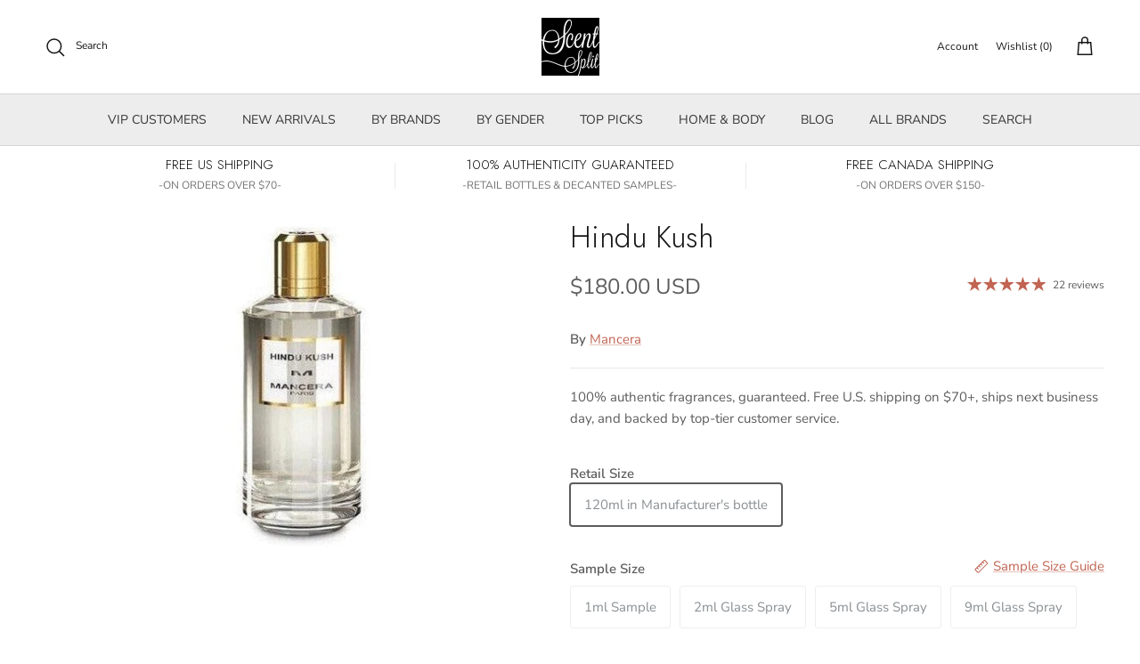

--- FILE ---
content_type: text/html; charset=utf-8
request_url: https://www.scentsplit.com/search?q=handle:%22after-hours-with-emily%22%20OR%20handle:%22sandalwood-edit-by-scenttakes%22%20OR%20handle:%22cozy-vanilla-chosen-by-scenttakes%22%20OR%20handle:%22fall-favorites-apple-edition%22%20OR%20handle:%22mancera-hindu-kush-sample-decants%22&type=product&view=bss.product.labels
body_size: 1453
content:
[{"id":8270104625352,"title":"After-Hours with Emily","vendor":"Scent Split","tags": ["Bergamot","Eucalyptus","Fig","In Production","Iris","judgeme_excluded","Lavender","Musk","new","Oak","Orange","SEARCHANISE_IGNORE","spo-cs-disabled","spo-default","spo-disabled","spo-notify-me-disabled","Tea","Tonka Bean","Whiskey"],"handle":"after-hours-with-emily","available":true,"inventory":202,"compare_at_price_max":0,"compare_at_price_min":0,"price":4900,"price_max":4900,"price_min":4900,"publish_at":"2026-01-20 03:44:59 -0600","inventory_management":"shopify","inventory_policy":"deny","variants": [{"id":44903433142472,"title":"Default Title","available":true,"image":null,"price":4900,"inventory_management":"shopify","inventory_policy":"deny","compare_at_price":null,"quantity":202}],"collections": [578705195208,157328834648],"format_money": "\u003cspan class=money\u003e${{amount}} USD\u003c\/span\u003e"},{"id":8258799370440,"title":"Fall Favorites: Apple Edition","vendor":"Scent Split","tags": ["Amber","Bergamot","Caramel","Cedar","Cinnamon","Cocoa","In Production","judgeme_excluded","Musk","Oak","SEARCHANISE_IGNORE","spo-cs-disabled","spo-default","spo-disabled","spo-notify-me-disabled","Vanilla"],"handle":"fall-favorites-apple-edition","available":true,"inventory":39,"compare_at_price_max":0,"compare_at_price_min":0,"price":4900,"price_max":4900,"price_min":4900,"publish_at":"2025-11-23 00:00:50 -0600","inventory_management":"shopify","inventory_policy":"deny","variants": [{"id":44857148047560,"title":"Default Title","available":true,"image":null,"price":4900,"inventory_management":"shopify","inventory_policy":"deny","compare_at_price":null,"quantity":39}],"collections": [157328834648,627087802568],"format_money": "\u003cspan class=money\u003e${{amount}} USD\u003c\/span\u003e"},{"id":767336644696,"title":"Hindu Kush","vendor":"Mancera","tags": ["BF20","Cannabis","Cedar","Clove","Cumin","Eau de Parfum","For Her","For Him","In Production","Incense","Labdanum","Musk","Oak","Oud","Patchouli","PO-active","Resins","retail","Saffron","Sandalwood","spo-enabled","Vanilla","White Musk"],"handle":"mancera-hindu-kush-sample-decants","available":true,"inventory":7,"compare_at_price_max":0,"compare_at_price_min":0,"price":399,"price_max":18000,"price_min":399,"publish_at":"2016-02-20 14:11:00 -0600","inventory_management":"shopify","inventory_policy":"continue","variants": [{"id":41315703488712,"title":"120ml in Manufacturer's bottle","available":true,"image":null,"price":18000,"inventory_management":"shopify","inventory_policy":"continue","compare_at_price":0,"quantity":7},{"id":8201383805016,"title":"1ml Sample","available":true,"image":null,"price":399,"inventory_management":"shopify","inventory_policy":"deny","compare_at_price":0,"quantity":830},{"id":37854729666760,"title":"2ml Glass Spray","available":true,"image":null,"price":699,"inventory_management":"shopify","inventory_policy":"deny","compare_at_price":0,"quantity":415},{"id":8201383837784,"title":"5ml Glass Spray","available":true,"image":null,"price":1699,"inventory_management":"shopify","inventory_policy":"continue","compare_at_price":0,"quantity":166},{"id":8201383870552,"title":"9ml Glass Spray","available":true,"image":null,"price":2599,"inventory_management":"shopify","inventory_policy":"continue","compare_at_price":0,"quantity":92}],"collections": [627118833864,159634116,172568004,159634052,162123588],"format_money": "\u003cspan class=money\u003e${{amount}} USD\u003c\/span\u003e"},{"id":8251723382984,"title":"Cozy Vanilla - Chosen by Scenttakes","vendor":"Scent Split","tags": ["Cardamom","Cinnamon","In Production","Iris","judgeme_excluded","Musk","Oak","Pink Pepper","Resins","Saffron","SEARCHANISE_IGNORE","spo-cs-disabled","spo-default","spo-disabled","spo-notify-me-disabled","Suede","Sugar","Vanilla","Waffle"],"handle":"cozy-vanilla-chosen-by-scenttakes","available":false,"inventory":null,"compare_at_price_max":0,"compare_at_price_min":0,"price":7800,"price_max":7800,"price_min":7800,"publish_at":"2025-11-06 02:15:45 -0600","inventory_management":null,"inventory_policy":null,"variants": [{"id":44836215554248,"title":"Default Title","available":false,"image":null,"price":7800,"inventory_management":"shopify","inventory_policy":"deny","compare_at_price":null,"quantity":-541}],"collections": [157328834648,627087802568],"format_money": "\u003cspan class=money\u003e${{amount}} USD\u003c\/span\u003e"},{"id":8266485727432,"title":"Sandalwood Edit by Scenttakes","vendor":"Scent Split","tags": ["Benzoin","Ginger","In Production","Iris","judgeme_excluded","Musk","Oak","Resins","Sandalwood","SEARCHANISE_IGNORE","spo-cs-disabled","spo-default","spo-disabled","spo-notify-me-disabled","Tonka Bean","Vanilla"],"handle":"sandalwood-edit-by-scenttakes","available":false,"inventory":null,"compare_at_price_max":0,"compare_at_price_min":0,"price":4500,"price_max":4500,"price_min":4500,"publish_at":"2026-01-07 04:16:23 -0600","inventory_management":null,"inventory_policy":null,"variants": [{"id":44892665839816,"title":"Default Title","available":false,"image":null,"price":4500,"inventory_management":"shopify","inventory_policy":"deny","compare_at_price":null,"quantity":-165}],"collections": [157328834648,627087802568],"format_money": "\u003cspan class=money\u003e${{amount}} USD\u003c\/span\u003e"}]

--- FILE ---
content_type: application/javascript; charset=utf-8
request_url: https://searchanise-ef84.kxcdn.com/preload_data.8D0r8p2Y8b.js
body_size: 13939
content:
window.Searchanise.preloadedSuggestions=['tom ford','parfum de marly','baccarat rouge 540','parfums de marly','by kilian','bianco latte','bond no 9','serge lutens','creed aventus','ex nihilo','le labo','mind games','boadicea the victorious','yves saint laurent','initio parfums','jean paul gaultier','tiziana terenzi','house of bo','fragrance du bois','louis imagination','grand soir','roja dove','baccarat rouge','arabian oud','ormonde jayne','louis v','xerjoff naxos','angels share','jo malone','le labo another 13','god of fire','giorgio armani','stronger with you','dolce and gabbana','vanilla powder','dries van noten','portrait of a lady','escapade gourmand','juliette has a gun','imaginary authors','roja elysium','maison crivelli','carolina herrera','maison margiela','gris charnel','givenchy gentleman','oud for greatness','mancera cedrat boise','perfume de marly','musk therapy','nishane ani','tom ford oud wood','navitus parfums','clive christian','byredo bal d\'afrique','diptyque philosykos','bdk parfums','guidance amouage','amouage reflection','spicebomb extreme','creed samples','delina exclusif','angel dust','santal 33 eau de parfum le labo','roja parfums','orto parisi','guerlain sample','profumum roma','mojave ghost','layton parfums de marly','hibiscus mahajád','fire at will','kay ali','blanche bete','side effect','vibrato sospiro','house of sillage','frederic malle','burberry her','bleu de','love don\'t be shy','tobacco vanille','by killian','nishane hacivat','ds & durga','oud mood','black opium','born to stand out','creed silver mountain water','one day','tom ford lost cherry','acqua di parma','goldfield and banks','lorenzo pazzaglia','erba pura','happy dust','black phantom','gourmand vanilla','maison francis kurkdijan','blue talisman','city rhythm','mango skin','amouage guidance','white rice','the harmonist','eau duelle','theodoros kalotinis','montale intense cafe','tihota indult','kilian angel\'s share','baby cat','paco rabanne','mon guerlain','valaya parfums de marly','mont blanc','molecule one','prada l\'homme','hilde soliani','orange blossom','diptyque orpheon','good girl','green irish tweed','baccarat rouge 540 perfume','memo paris','liquides imaginaires','absolute aphrodisiac','spice bomb','jazz club','initio side effect','house of oud','light blue','chanel no 5','francis kurkdjian','black orchid','ysl y for men','armani code','ex nihilo fleur narcotique','gisada ambassador intense','gucci guilty','adi ale van','filippo sorcinelli','maison margiela replica','the one','ella k','terre d’hermès','m micallef','matiere premiere','atelier cologne','atelier des ors','sora dora','gypsy water','fugazzi angel dust','s boy','dolce and gabbana the one','santa maria novella','andrea maack','diptyque eau duelle','xerjoff 40 knots','gourmand scents','lick me','musc ravageur','simone andreoli','yves saint laurent tuxedo','tobacco honey','coconut perfume','black afgano','xerjoff dama bianca','imagination by louis','van cleef & arpels','torino21 xerjoff','escentric molecules','by the fireplace','marshmallow note','green tea','electimuss imperium','halfeti penhaligon\'s','cotton candy','byredo mojave ghost','chris collins','henry rose','gisada ambassador','fleur de peau','this is her','parfums de marly delina','hundred silent ways','tom ford fucking fabulous','creed aventus cologne','born in roma','bond no','thierry mugler','white musk','mula mula','mancera instant crush','royal crown','lost cherry','ganymede marc-antoine barrois','akro bake','valentino uomo','maison mataha','extrait de parfum','carlisle parfums de marly','ambre nuit','the house of oud','clean reserve','blonde amber','ded cool','bdk gris charnel','rosendo mateu no 5','superz morocco','sedley parfums de marly','thomas kosmala','london fog','inexcusable evil','oud satin wood','silky woods','oriana parfums de marly','reflection man','sospiro perfumes','kajal lamar','bianco latte giardini di toscana','jousset parfums','tam dao','club de','jean paul','alexandria ll','straight to heaven','juliette has a gun not a perfume','scents of wood','royal oud','bond no 9 bond','precious liquid','virgin island water','black tea','vanilla haze','jusbox perfume','red tobacco','vilhelm parfumerie','the maker','leisure in paradise','acqua di','grey vetiver','lune feline','blue sapphire','ylang in gold','aqua di parma','comme de garcons','bvlgari man','gentle fluidity','stronger with you absolute','you or someone like you','versace dylan blue','ellis brooklyn','xerjoff italica','armani prive','ysl myself','une nuit','guerlain vanilla','xerjoff lira','montale arabians tonka','atomic rose','initio rehab','valentino in rome','minuit et demi','blonde amber clive christian','bohemian lime','skin scent','alien mugler','wave child','tobacco oud','hypnotizing fire','hypnotic poison','ysl y','printemps blanc','tom ford tobacco vanille','pacific rock moss','noir extreme','instant crush','unknown pleasure','xerjoff casamorati','homme intense','most wanted','lily of the valley','sauvage sample','pas ce soir','aqua di gio profumo','reflection 45 man','bal d afrique','escapade gourmande','scentologia synergy','odyon dubai scorpion intense','carner barcelona','fresh scents','xerjoff nio','vanilla sex','sugar leather','merchant of venice','yves saint laurent l\'homme','african leather','libre intense','tres chere mizensir','bora bora','comme des garcons','gritti duchessa','giardini di toscana','althair parfum de marly','amber oud','fruity scent','prada luna rossa','roses vanille','queening by mind games','nishane nefs','francesca bianchi','pierre guillaume','mancera red tobacco','french defense','poets of berlin','blue de','regime tears','byredo gypsy water','byredo blanche','amouage interlude','one million','remember me','rouge malachite','salt and pepper','lake and sky','new notes','summer fragrance','j scent','one umbrella for two','tuscan leather','bad boy','vanilla woods','resala arabian oud','double vanille','unisex fragrance','for your love mizensir','arabian tonka','black tie','parisian musc','dolce & gabbana','love don’t be shy','the most wanted','tauer perfumes','oud satin','sarah baker','jimmy choo','layton exclusif','le beau le parfum','gucci flora','sunset hour','tom ford noir','l\'artisan parfumeur','little flower','triumph of','lust in paradise','carnal flower','le labo bergamote 22','de marly','happy dust narcotica','ultra male','la nuit l\'homme','musk fragrances','a la rose','etat libre d’orange','vanilla planifolia','tom ford noir extreme','guidance 46 amouage','tonka cola','ingenious ginger','azzaro pour homme','do son','narcotic delight','creed royal oud','flower bomb','out lands','tom ford black orchid','clue perfumery','pana dora','paco rabanne 1 million','meo fusciuni','tuxedo yves saint laurent','soleil blanc','desir toxic','essential parfums','ck one','pink pepper','erba gold','jovoy psychedelique','summer hammer','love and crime','i don’t know what','ave maria','discovery set','velvet tonka','moonlight in heaven','sospiro vibrato','xerjoff alexandria ii','strangers parfumerie','givenchy women','argo fragrances','vanilla powder extrait','jany sora dora','viktor & rolf','rose fragrance','sandal wood','thomas kosmala no 4','ani nishane','cirque du soleil','valaya exclusif','bois imperiale','parfums de','iris malikhan','leau papier','french riviera','room service','perris monte carlo','xerjoff la capitale','xerjoff erba pura','liis bo','attraction fatal','babycat saint laurent','gentle gold','missing person','allure sport','apple brandy','ghost in the shell','good girl gone bad','men cologne','parfums de marly herod','pour homme','megamare orto parisi','la nuit','my way','van cleef','by draco','xerjoff starlight','valentino uomo intense','cherry punk','jasmine freak','double attack','oman luxury','moon carnival','noir de noir','the moon','dama bianca','greenley parfums de marly','wulong cha','xerjoff apollonia','creed green irish tweed','plum in cognac','santal blush','neroli portofino','cinnamon notes','histoires de parfums','santal complet','chloe parfum','creed virgin island water','strawberry notes','jo malone wood sage and sea salt','light blue intense','fleur narcotique','tales from zanzibar','crystal saffron','almond notes','elysium parfum','satin mood','bodacious the victorious','la nuit de l\'homme','masque milano','isola blu','purple molecule','psychedelic love','hard candy','god of fire stéphane humbert lucas 777','dirty rice','celeste giardini di toscana','gris charnel extrait','ds and durga','rosendo mateu','creed viking','attar collection','the yulong','female christ','nasomatto pardon','encre noir','salvatore ferragamo','coffee break','love delight','diptyque tam dao','tilia marc-antoine barrois','yin transformation','bitter peach','rose oud','moon glory','paco rabanne invictus','glass blooms','rouge smoking','beach hut man amouage','whispers in the library','ylang ylang','unique luxury','baccarat rouge 540 sample','summer fragrance for men','fugazzi vanilla','steamed rainbow','palo santo','iso e super','vanille antique','coffee addict','tonka bean','invictus victory','john varvatos','fruity floral','narco oasis','naxos xerjoff','jubilation xxv','memo african leather','aqua di','casa blanca','de chanel','cool water','boss bottle','pantheon roma','raspberry notes','gentleman givenchy','solar blossom','black saffron','sugar kisses','la danza delle libellule','gossip night','breathe me','le lion','day three','roja creation e','hermes un jardin','amyris homme','eau sauvage','blessed baraka','eight and bob','queen of silk','jovoy paris','byredo bibliotheque','coco channel','celine black','dulce diablo','a lab on fire','porthole loumari','gift card','ralph lauren','vanilla musk','spice bomb extreme','impadia bdk','sweet vanilla','enigma roja','toskovat inexcusable evil','perfumes de marly','gntonic m micallef','la vie est','santal austral','thameen carved oud','the noir','percival parfums de marly','lust in paradise by ex nihilo','channel all','tony iommi','pink me up','french lover','aventus for her','kirke tiziana terenzi','choux choux','fan your flames','cheeky smile','secretions magnifique','new york','absolu aventus','sauvage eau de parfum','office for men','poets of','bon parfumeur','the matcha','celestial object','ice cream','white tea','remember me jovoy','women perfume','silver mountain water','tom ford soleil blanc','powdery scent','naomi goodsir','royal crown sultan','passion fruit','perfect oud','v canto','feve delicious','ethereal wave','meliora eau de parfum','creed millesime imperial','jorum studio','eros flame','serge lutens chergui','floral street','kajal almaz','for your love','the moon frederic malle','paris corner','cedar chic','kilian black phantom','ds durga','pistachio notes','pegasus by parfums de marly','vanille havane','l’eau papier','grapefruit notes','perfume samples','killian love dont be shy','lazy sunday morning','the matcha 26 le labo','milk musk','bulgari man','scent of peace for him','bal d\'afrique','the noir 29 le labo','citrus women','haltane parfums de marly','aoud lemon mint','lick me michela mezzetti','the spirit of dubai','oud wood','blockade mind games','draco for him','la labo','relique d\'amour','ombré leather','cruz del sur ii','indult manakara','du bois','blue madeleine','la belle','nasomatto baraonda','black pepper','pink boa','initio musk therapy','bortnikoff fragrance','t re','peregrina thameen','homme parfum','eau rose','kajal faris','floris london','mango kiss','dunhill icon','basso sospiro','rolling in love','blue talisman ex nihilo','lost in a dream','bubble bath','xerjoff renaissance','ginger biscuit','levant by ormonde jayne','naked dance','montale chocolate greedy','cassiopea tiziana terenzi','commodity velvet','amber musk','house of','superz memories gold','lost in paris','miu miu','patchouli sandalwood','crystal noir','liis studied','nest fragrance','francis kurkdjian masculine','narciso rodriguez','intense cafe','11 11 eau de parfum','perfumer h','encens suave','burlington 1819 roja','maison tahite','very good girl','moresque soul batik','clive christian x','le de','delizia perfume','fat electrician','earl grey','acqua di gio','myrrh & tonka jo malone','stéphane humbert lucas','amore cafe','akro awake','princess kilian','oud bouquet','fresh cream','oud satin oud','dom rosa','nishane hundred silent ways','obvious parfums','wanted by night','not a perfume','back to black kilian','raw gold','mancera roses vanille','roja enigma','pacific park','villa erbatium','gioiosa profumum roma','under the lemon tree','unique\'e luxury','dolce light blue','banana republic','mon paris','followed by','mizensir perfect oud','andy tauer','musc k','the merchant of venice','man in black','clean skin','beach walk','arabians tonka','ani x','sea salt','arabian knight','santal royal','amber nuit','whipped cream','jasmine tea','caramel vanilla','game of','vietnamese coffee','tears regime','l d','parle moi de parfum','tom ford beau de jour','mugler alien','santal calling','äican kajal','guerlain tonka','le male le jean paul gaultier','dirty milk','coco vanille','1 million lucky','pi givenchy','rose of no man`s land','viktor and rolf spicebomb','radical rose','diptyque do son','blue heart','sugar addict','but not today','city of stars','penhaligon\'s halfeti','tom ford vetiver','black currant','creed aventus for her','creme brulee','pegasus exclusif','paradis des sens','sparkling jo','liis floating','dior sample','mes bisous','bleu de parfum','lartisan parfumeur','plum japonais','mind games double attack','hind al oud','amouage jubilation xxv','sand dance','hermes terre hermes','bdk pas ce soir','s boy him','jazz club maison martin margiela','carolina herrera men','creation e','dylan blue','amber vanilla','le labo santal 33','chasing scents','1861 naxos by xerjoff','hind al oud ahojas','milky musk','tom ford cherry','brown sugar','maison mataha escapade gourmande','love dont be shy','fire at will jovoy paris','changing constance','lift me up','scent of peace','casablanca lily','fig porn','original santal','creed erolfa','choco musk','xerjoff torino21','narcotic v','iris silver mist','fruity gourmand','costa azzurra','tea for two','sol de','white floral','ivory route','lira xerjoff','love me latte','rania j','new york night','accident a vanilla','atomic rose initio','blue sapphire boadicea the victorious','xerjoff richwood','acqua di parfum','girl of now','lait de biscuit','milk orchid','donna born in roma','pear inc','gaiac 10 tokyo le labo','smoking hot','maison louis','for her','lyric man','osmanthus scent','another 13 eau de parfum','versace eros','intoxicated by kilian','elysium by roja parfums','pure havane','father figure','parfums de nicolai','tabac rose','rogue perfumery','cherry smoke','hiram green','universal flower','aqua media','sex and the sea','elizabeth arden','ramon monegal','love be shy','polo red','azora attar','musk k','our for greatness','white amber','coco noir','kilian angels share','nobile 1942 la danza','scandal parfum','la vie','interlude black iris','nota sugar','the most wanted parfum','memo sintra','xerjoff mefisto','i dont know what','azzaro by','dominique ropion','spirit of kings','boy for him','quentin bisch','carmina creed','oud jaune intense','dannam parfum','parfum marly oajan','love tuberose','superz soho','dear polly','keiko mecheri','lamar kajal','fucking fabulous','chanel chanel','matcha meditation','le gourmand','perfume head','pacific rock flower','guilty crush','penhaligon\'s cairo','classic chanel','cowboy grass','safanad parfums de marly','savage men','carolina herrera women','jasmine rouge','mystic sugar','musc moschus','lost alice','40 knots xerjoff','musc rose','de profundis','angel share kilian','plume impression','coven andrea maack','house of brandt','home ideal','african rooibos','maison violet','beaufort london','green sapphire','angel share','match made in heaven','indigo smoke','bois imperial','caswell massey','dolce and gabbana light','replica the fireplace','gucci oud','armani my way','the only one','bon bon','gin tonic','bloody wood','caramel note','santal basmati','afternoon swim','love in white','roses on ice','afternoon delight','vanilla antique','eau de space','parfum de marly layton','mont blanc legend','mazzolari vaniglia','prada amber','xerjoff tony iommi','guava sorbet','electric cherry','atelier materi','bamboo harmony','side effect initio','byredo sample','the night','london spice','libre le parfum','nearly nude','brown girl','mizensir for your love','jo malone orange blossom','herod parfums de marly','sweetie aoud','gisada ambassador men','acqua viva','christian provenzano','l homme','royal tobacco','lorenzo villoresi','tom ford vanilla sex','en passant','piano santal','accento overdose','by kilian apple brandy','byredo sundazed','tom ford tuscan leather','vanilla milk','pink molecule','fille en aiguilles','sandalwood temple','chocolate queen','sacred wood','juliet has a gun','triumph of ba','viva la juicy','hacivat nishane','xerjoff uden','paradise garden','olfactive studio','ilio diptyque','dark lord','paragon initio','flowerbomb viktor&rolf','pear gelato','the hedonist','oud maracuja','clive christian no 1','the night frederic malle','duchessa gritti','burberry men','les indemodables','le beau','leisure in paradise by simone andreoli','gentle silver','super cedar','marc-antoine barrois','soleil neige','bvlgari omnia','creed wind flowers','creed carmina','ambre sultan','passage d\'enfer','one day jasmine tea','la mar','beau de jour','gallagher fragrances','luna rossa','juicy couture','papillon artisan perfumes','tom ford neroli portofino','venom incarnat','veronique gabai','tabacco vanilla','wulong cha x','pineapple notes','honey aoud','symphonium xerjoff','escape gourmand','winter palace','bright crystal','baie 19 le labo','roja danger','vanille fatale','pikovaya dama','eau de parfum','creed spice and wood','alghabra parfums','borabora giardini di toscana','tom ford bitter peach','arabian oud rosewood','torino22 xerjoff','slumber house','drunk lovers','roja parfums aoud','nasomatto black afgano','printemps blanc maison mataha','creed himalaya','crush on me','last birthday cake','pure s','this is him','limonata narcotica','amber aoud','blanche byredo','italica by xerjoff','apple brandy on the rocks','just box','allure homme','vanilla oud','mancera holidays','hormone paris','white suede','maison francis','intense cedrat boise','blu atlas','d.s & durga','vacation by vacation','arquiste parfumeur','grand soiree','de los santos','perfume red','aqua di gio','creed absolu aventus','roja oligarch','playing with the devil','1969 parfum de histoires de parfums','the blazing mr sam penhaligon\'s','dolce gabbana','mancera aoud lemon mint','the different company','carved oud','moon milk','vanilla gourmand','mad et len','age of innocence','honey tobacco','bronze goddess','debaser ds and durga','tom ford santal blush','yves saint laurent y','tutu gritti','ex idolo love & crime','neroli oranger','kilian love don\'t be shy','cape heartache','diaghilev parfum','pink sugar','sweet tooth','poison girl','zaharoff signature pour homme','byron parfum','marshmallow musk','green apple','oajan parfums de marly','bois du portugal','more than words','initio absolute aphrodisiac','maison francis kurkdijan baccarat rouge','jump up and kiss me','shay and blue','prada lhomme','memoirs of a perfume collector','what about pop','russian tea','vodka on the rocks','clive christian blonde amber','premier figuier','arabian oud kalemat black','mdci parfums','girl of the year','new york oud','kheir fragrance','habit rouge','philosykos parfum','ex idolo','toi toi toi','sonic flower','cedrat boise mancera','molecule 02 escentric molecules','vertus vanilla oud','the harmonies','cassili by parfums de marly','original vetiver','byredo vanille antique','pine tree','aqua celestia','scent split','l\'orchestre parfum','mandarino di amalfi','costume national','polo green','zaharoff signature','vanilla skin','another 13 le labo','bubble gum','buontalenti profumo di firenze','lancome oud bouquet','rock rose','amouage sunshine','diptyque eau rose','men citrus','skin musk','to summer','ebene fume','shaghaf oud','interlude man','birth of venus','stronger with you intensity','prada candy','liis ethereal wave','sel marin','perfume extrait','discovery sets','tom ford oud','note vanillee m micallef','hypnotic fire','le male','serge luten','de nuit','zarko perfume','comptoir sud pacifique','dolce melodia sospiro','musc pallas','walk the sea','houbigant fougere royale','passion island','oriza legrand','cry baby','y le parfum','je ne sais quoi','marshmallow notes','sailing day','synergy scentologia','chabaud lait de biscuit','gritti gossip','white on white','vanilla cake','french flower','angle share','valentino in','snow moon magic','uden overdose','eau de gingembre','mercurial cashmere','cosmic pepper','terroni orto parisi','cherry blossom','power self','givenchy gentleman givenchy','divine vanille','peach fragrance notes','at the barbers','green vanille','teo cabanel','byredo pulp','blue agave','snif sweet ash','maison marie','maison fragrances','ch bad boy','material amouage','moth and rabbit','for him','tiziana terenzi ursa','woman in gold','indult tihota','angel nova','neroli amara','drunk saffron','ylang ylang nosy be','sweet botswana','daniel josier','keep glazed','chapel factory','oud silk','navitus parfum','beach hut man','fleur de lalita','le labo rose 31','love o matic','nearly noon','memories gold','nosferatu by','amouage overture','memoirs of a trespasser','new york intense','back to black','vanilla vibes','scarlet poppy','by redo','love o','mula mula byron','i am trash','lactonic perfumes','amore coffee','rock river','autumn vibes','oolong tea','diptyque tempo','thameen regent leather','desert dawn','love delight amouage','mojave ghost absolu','journey man','mod vanilla','sphinx parfum','viva more','manakara indult','tom ford noir extreme parfum','perfume oil','armani code parfum','morn to dusk','babycat yves saint laurent','bruno acampora','young rose','dates delight','james heeley','widian london','a la rose by maison','when the rain stops','oud nude','i want choo','tom ford tobacco oud','scent of wood','coconut milk','vanille de tahiti','killian straight to heaven','whiff of waffle cone','hindu kush','eyes closed','avignon comme des garcons','sticky fingers','black vanilla','mr sam','alexandria fragrances','the one luminous night','gardenia fragrances','vanilla 28 eau de parfum','wavechild room 1015','il padrino','parisian musk','satin oud','gourmand fragrances','ambergris note','gentle perfume','mens cologne','crab apple blossom','pure poison','ambroxan molecule','paradis des sens valhalla','tom for','maison margiela by the fireplace','la tulipe','amouage reflection man','accident a la vanilla','jasmine rice','lune feline atelier des ors','olene diptyque','tom ford leather','ambrosia imperiale','jo loves','wood sage sea salt','imagination louis','eros versace','by rose','dora dora','la playa','malibu party in the bay','kenzo for men','le monde gourmand','caden omanluxury','de nuit intense','rain tea','la vi est belle','stricnina v canto','honey oud','1907 boadicea the victorious','lalique encre noire','sacred bond','angel muse','vanilla patchouli','st rose','perfum de marly','fall scent','bond no 9 scent','sea notes','tom ford vanilla','white amber cave','maison crivelli hibiscus mahajad','music for a while','the one edp','delina rose','indecent cherry','le labo matcha','dahab kajal','xerjoff accento','donna in roma','sunset caramel','boss the scent','un bois vanille','imperial valley','minuit et demi fragrance du bois','tom ford costa azzurra','la rose','mixed emotions','scorpion intense','rose atlantic','citrus riviera','oud for happiness','franck boclet','delizia de','vanilla caramel','in this world','creed love in white','our wood','narcosis for her','wind flowers','a city on fire','radio bombay','lovers by fragrance du','pour femme','coconut vanilla','montabaco intensivo','un jardin sur le nil','l artisan','bergamask orto parisi','amber absolute','royal tobacco amouage','maison martin','vanilla bourbon','ysl l\'homme','blood orange','cherry oud','mississippi medicine','terre d\'hermes','s boy by','saint honore','bon bon pop','crème de cuir','nothing but sea and','jean paul gaultier male','soy by','define me','note vanille','vanilla perfume','jasmine sambac','les liquides imaginaires','la fille de berlin','silky woods goldfield & banks australia','creed irish tweed','prodigy by mind games','pas de chat','van py rum','black sea','grand master','still life in rio','oud orange intense','althaïr marly','this is not a blue bottle','sunshine woman','vanilla sandalwood','creed sublime vanille','the ghost in the shell','burberry brit','tom ford noir de noir','roja scandal','narcotica dulce diablo','sensual instinct','forbidden games','do san','killian intoxicated','viva mor','fico di','atelier des','artisan pure','old fashioned','oceania roja','mona di orio','death and floral','la capitale xerjoff','etat libre d\'orange','vanilla voyage','lost in paradise','tomato leaf','gucci pour homme','henry jacques','bois de','oud wood parfum','the gate','milky dragon','oak moss','panettone milano','madagascar vanilla','promise frederic malle','morning chess','1 million prive','no vanilla','apollonia xerjoff','blue noir','nio xerjoff','lemon tart','isola blu roja dove','incident diplomatique','van extasyx','rum notes','amouage jubilation','l\'eau papier','azzaro the','11 11 lake & skye','ajmal amber wood','men’s cologne','orange sanguine','l\'air du desert marocain','la danza','strangelove nyc','fig tea','diptyque rose','tony iommi monkey special','white on white xerjoff','winter fragrance','mind games blockade','mancera sicily','encore une fois','jardins de','creed vetiver','amyris eau de parfum','montale honey aoud','aqua universal is','lionora mind games','egyptian musk','turkish rose','mystery tobacco','prada luna','unisex all year','mancera samples','exit the king','hypnotic musk','byredo black saffron','flower of immortality','athalia parfums de marly','santa maria','addictive vibration','she was an anomaly','alluring fig','givenchy pi','diptyque perfumes','libertine fragrance','via cavour 1','al oud','encre noire','eve gourmand','the rose','tobacco vanilla','minnie mouse','dolce amalfi','vert malachite','xtra milk','un jardin','blanc explorer','petrichor perfume','si armani','mornings in','bake akro','comes des garcons','bvlgari man in','anelo pernoire','cirque du soleil l\'eau de parfum','chance eau','rice milk','love don’t be shy kilian','liquid imaginaires','warm and spicy','bleu electric','min new york','ruby red','superz budapest','black gemstone','diptyque fleur de peau','tom ford velvet orchid','abdul samad al qurashi','for strange women','white chocolate','rose saltifolia','fougere d\'argent','marc antoine barrois ganymede','angel dust fugazzi','remarkable people','roja isola blu','thomas de','for him cologne','aventus cologne','eight & bob','tobacco mandarin','ode to dullness','town and country','tom ford rose','the bewitching jasmine','moonlight in heaven by kilian','peche cardinal','summer of','van py rhum','di ser','fragrance one','de fleur','imagination by','trajan electimuss','mancera french riviera','halfeti cedar','roja elixir pour femme','louis imagination men','the dark side','carnal flower frederic malle','apricot notes','tempt me not','mentor mind games','for men','aventus absolu','hotel cotton','black iris','yves saint laurent y eau de parfum','tom ford vanilla fatale','velvet haze','solstice scent','hugo the scent','vanilla sky','vivamor parfums','tom ford tobacco','playing with the devil by kilian','akro dark','ramon bejar','legend spirit','deep dark vanilla','golden dallah','armani prive rouge malachite','oud for glory','hugo absolute','beaute du diable','craft andrea maack','over the musk','7 minutes kheir','bourbon vanilla','lys 41 le labo','bouquet encore','eau capitale','sissa by mind games','sunplosion simone andreoli','tres chere','initio oud for greatness','date for men','desert falcon','sand and skin','coffee note','soleil tonka','oud spanish','vicebomb simone andreoli','pop heart','possibilities la','falling trees','black gold','vanilla havane','arte profumi','epico vani charnel','aventus creed','dirty heaven','anna sui','chypre palatin','rania j musc moschus','santal blanc','prada infusion','tea service','parfums de marly layton','deep and desire','lemon line','pierre guillaume paris','lay ali','desert sermons','beach hut','niche fragrances for men','under my skin','khamzat smesh','purple fig','act one','parfume de','sweet vanilla montale','roses musk','brompton immortals','sucre noir','architect\'s club','creed santal','mason fragrances','devotion intense','miguel matos','polo black','no limit','roja vetiver','from the garden','caban by yves saint','lipstick rose','venus in tuberose','orphéon eau de parfum diptyque','chanel eau','flor de','love at first sight','dream the maker','dulce by','rouge saray','i don\'t know what','fig me up','de la','marc antoine barrois','blue moon','oud bleu intense','wicked good','dead cool','atlas fever','soul of the forest','venom of','oud rose','lilac love','white forest','aqua galleria','animal notes','the architects','bo liis','kilian princess','john varvatos artisan','meliora de marly','creed spring flower','the forward','le gourmand jousset','lust for sun','mirage gourmand','mortal skin','reine de nuit','la belle by','extrait parfum','amouage love tuberose','roja haute luxe','amouage boundless','as ad','victor and','un nuit','shooting stars','a whiff of waffle cone','lost cherry tom ford','tyger tyger','ysl black','patchouli leaves','white rice dannam','oud marijuana','jasmin et cigarette','ch men prive','ardent boadicea the victorious','banana note','noir aphrodisiac','micallef parfum','creed royal princess oud','baraonda nasomatto','kilian straight to heaven','like this','de fleurs','creed cologne','eye of seven hills','vanilla bergamot','long lasting','vetiver sensual','teint de neige','eau the audacity','epic man','iris poudre','honour woman','overture man','jeux de peau','parle moi','summer street','wet stone','philosophy fresh','monkey special','fragrance world','musk ravageur','a drop','miss dior','mancera velvet vanilla','soul batik','woody aromatic','altair eau de parfum','tom ford white suede','amouage enclave','oud wood tom ford','fleur de','the chronic','fig infusion','versace eros eau de perfume','bdk impadia','laboratory olfactory','nobile 1942 la danza delle libellule','wild bluebell','perfume de','xerjoff corallo','jo milano','armani with you','on a cloud','blanche bete liquides imaginaires','amouage opus','mefisto gentiluomo','carmelo vanilla','creed original santal','la male','dries van','ocean noir','women’s perfume','rirana parfume','what the fluff','bvlgari wood','melody of the sun','carioca heart','bdk velvet tonka','back in stock','armani code profumo','roja parfum','scent trunk','delta of','rose incense','tobacco toscano','amouage material','gucci rush','mugler angel','her elixir','frankincense myrrh','gucci guilty absolute','attar azora','bulgari black','allure home','by for him','vinegia 21 the merchant of venice','eau sauvage parfum','le labo gaiac','yves saint','roja amber aoud','soma halcyon','of the immortals','purpose amouage','pure musc','diptyque leau papier','bois de santal','cape line','paco rabanne olympea by paco rabanne','cacao porcelana','green spell','viking cologne','sun goddess','creed oud','cruz del sur','happy nuts','marfa memo','rock the myrrh','nishane ege','19-69 de parfum','prada la femme','amouage search','ormond jayne','tom ford metallique','vanilla crush','oud symphony','kalemat black','coconut nanas','new harlem','zaharoff tabac','xerjoff ivory route','lab on fire','russian leather','nishane fan your flames','nest vanilla','juice box','oh sweet','prada intense','orion tiziana terenzi','california dream','bodacious the','empty wishes well','portrait of a man','state of mind','hair perfume','fantomas nasomatto','blend oud','sun gria','cuir de russie','gold immortals','spice and wood','xerjoff casamorati 1888','oud noir','mandorle by sora dora','oriental enigma','elle xerjoff','le persona','volutes diptyque','check please','trouble in paradise','creed royal water','guerlain vetiver','amouage purpose','tom fors','dirty vanilla','bel ami','michela mezzetti','amouage guidance 46','pineapple intense','tom ford black orchid parfum','pikovaya dama xerjoff','honeysuckle notes','floral woody musk','etat libre','vanille leather','day three fragrance','xerjoff shooting stars','acqua di sale','tropical scents','guerlain aqua','ormonde jayne ormonde man','spice blend','mango oud','hormone paris endorphin','unique blue','pure musk','une rose','black lacquer','the favourite','high frequency','nefs nishane','noir exquis','little song','heal the way','al rehab','ocean di','sweet farewell','dulcis in fundo','white patchouli','loumari porthole','violet leaf','1872 for clive christian','tom ford for men','april aromatics','bal dafrique','feminite du bois','ouverture xerjoff','bewitching yasmine','lavender extreme','our mood','andromeda tiziana','red sora dora','parfum de barley','sun kissed','salt and pepper precious','khaltat night','laboratorio olfattivo','tom ford jasmin rouge','leather oud','y edp','saint laurent','chopard oud','delina parfums de marly','mancera lemon line','ambra calabria','not a sugar','essential parfums bois imperial','sogni meo fusciuni','le galion','voyage hermes','anarchist a','manos gerakinis','mysore sandalwood','desire toxic','our satin','knight of love','coconut sun','burberry london','tardes carner barcelona','latte bianco','amber oud gold edition','the noir 29','forgive me','aqua viva','invictus aqua','lafayette number','david off','angel\'s share','synthetic jungle','vanilla tana','memoir man','bulgarian rose','les sables','matiere premiere vanilla','signature rose','nishane b-612','manhattan roja','tango masque milano','amouage lyric man','sur tes levres','office for men fragrance one','myrrh shadow','town and country clive christian','african rose','jasmine wisp','juliette has a gun vanilla vibes','burning barbershop','mula mula double caramel','rule of','oriza l legrand','the favourite penhaligon\'s','silver musk','intense man','champaca ormonde','secret tryst','orris butter','naomi goodsir bois d\'ascese','perfumes de','meant to be seen','main character','spiky ex nihilo','lychee notes','queen of the night','female christ 19-69','fils de joie','called echo','house of standard','tea rose','game of joy','stéphane humbert lucas 777','strawberry and vanilla','clive christian men','royal amber','eau des','homme cologne','matcha soft','mancera pearl','wilhelm parfum','last birthday','a grove by the sea','lavender vanilla','valaya by marly','on the beach','amyris extrait','royal bourbon','saint julep','creed for her','opus core','no malone','la isla blanca','instant crush mancera','eau de savage','electimuss mercurial cashmere','sarah baker peach','sweet do nothing','safari extreme','wall street','ingenious ginger goldfield & banks','per se','iron duke','in love with everything','marly sedley','clean musk','ch men','sacred flame','dark vanilla','halley tiziana terenzi','tom ford soleil neige','soma parfums','big sur','k k','via cavour','every storm a serenade','the tragedy of lord george','intense oud','white flowers','jean paul gaultier le male le perfume','o feminine','celine perfume','sunshine man','tom ford grey','black over red','bond no scent','sakura snow','sirene fragrance du bois','molecule 01 iris','eau de california','andalusian soul','ysl intense','vol are','cool water intense','vanitas profumum','vetiver extraordinaire','contralto sospiro','amber wood','ysl la nuit de l\'homme','rose men','confessions of a','roja diaghilev','what we do is secret','studied by liis','toskovat anarchist','kilian intoxicated','tonka imperial','montale sweet vanilla','rose vanilla','le fleur','maison lancome','xerjoff kobe','yesterday haze','creamy vanilla','bulgari aqua','guerlain tobacco','soapy fragrances','goldfield & banks','un air','green leather','soft tension','forbidden apple','eleventh hour','purple suede','house of matriarch','because i am free','moon dust','xerjoff alexandria','parfums vintage','arrakis spirit of kings','cedar wood','floral fruity','memoirs of a perfume','comme des','sahraa fragrance du bois','club black','rose d\'arabie','epic woman','vibrant vetiver','slow dance','pomegranate noir','green sapphire boadicea the victorious','renaissance xerjoff','novae vanilla','oddity naked dance','paradox intense','des fleur','creed royal mayfair','raised spirit','bonbon pop','blond amber','pheromone for men','hermes eau de','mandarin orange','sweet grass','born screaming','silent ways','pardon nasomatto','galloway parfums de marly','ermenegildo zegna','a midsummer dream','annick goutal','angel face','one day tea','vilhelm parfum','donna born in','bracken man','single malt','vanilla notes','light blue dolce','on a date','creed silver mountain','mark buxton','ode on'];

--- FILE ---
content_type: text/javascript; charset=utf-8
request_url: https://www.scentsplit.com/en-ca/products/mancera-hindu-kush-sample-decants.js
body_size: 1137
content:
{"id":767336644696,"title":"Hindu Kush","handle":"mancera-hindu-kush-sample-decants","description":"\u003cp\u003e \u003c\/p\u003e\n\u003cp\u003e \u003c\/p\u003e\n\u003cp\u003e\u003cbr\u003e\u003c\/p\u003e\n\u003cdiv class=\"form-group\"\u003e\n\u003cdiv class=\"form-group\"\u003e\n\u003cdiv itemprop=\"description\"\u003e\n\u003cdiv itemprop=\"description\"\u003e\n\u003cdiv class=\"row no-gutter\"\u003e\n\u003cdiv class=\"col-sm-12\"\u003e\n\u003cdiv class=\"product-info-row hidden-xs\"\u003e\n\u003cdiv class=\"product-details\"\u003e\n\u003cdiv class=\"form-group\"\u003e\n\u003cdiv class=\"form-group\"\u003e\n\u003cp\u003eRugged, imposing, and central to military history both ancient and modern, the Hindu Kush mountain range in Central Asia is a formidable sight indeed. It's a border not merely between Pakistan and Afghanistan, but between heaven and earth itself. To honor this wild location, Mancera presents a uniquely resinous scent, rich with spice and incense, perfect for the adventurous spirit in all of us. \u003cbr\u003e\u003cbr\u003eHindu Kush opens with a sweet and complex layer of exotic spice, with prominent notes of saffron and clove reinforced with the energy of black pepper and the earthy resinousness of another famed export of the region- a cannabis essential oil harvested from authentic Afghan-grown plants. Oud, patchouli and woods dominate the heart, but their heaviest and darkest tones are played down, keeping the robust spiciness at the center of the composition. A vanilla and musk base works along the same concept, reinforcing the resins and spices without drowning them in overly rich or earthy tones and presenting Hindu Kush as that rarest of oriental fragrances- one with more subtlety than opulence. And as a result, it's hard to think of a human being alive that wouldn't smell unbelievable wearing it.\u003c\/p\u003e\n\u003c\/div\u003e\n\u003cdiv class=\"form-group\"\u003e\n\u003cdiv class=\"productheader\"\u003eHindu Kush Notes\u003c\/div\u003e\n\u003cp data-type=\"notes\"\u003eSaffron, cumin, cloves, black pepper, labdanum, davana, cannabis, agarwood, patchouli, sandalwood, cedarwood, amber, white musk, gaiac, vanilla\u003c\/p\u003e\n\u003c\/div\u003e\n\u003c\/div\u003e\n\u003cdiv class=\"form-group\"\u003e\u003cbr\u003e\u003c\/div\u003e\n\u003c\/div\u003e\n\u003c\/div\u003e\n\u003c\/div\u003e\n\u003c\/div\u003e\n\u003cdiv class=\"divider divider-xs no-border hidden-xs\"\u003e\u003cbr\u003e\u003c\/div\u003e\n\u003cdiv class=\"row no-gutter product-purchase-row no-border\"\u003e\n\u003cdiv class=\"col-sm-12\"\u003e\n\u003cdiv data-phoneonly=\"false\" data-specialmsg=\"\" data-itemnumber=\"64936\" data-brandid=\"649\" data-samplepack=\"false\" data-giftonly=\"false\" data-preorder=\"false\" class=\"product-purchase hidden-xs\"\u003e\n\u003cp\u003e \u003c\/p\u003e\n\u003cp\u003e \u003c\/p\u003e\n\u003cp\u003e \u003c\/p\u003e\n\u003cdiv title=\"Page 2\" class=\"page\"\u003e\n\u003cdiv class=\"section\"\u003e\n\u003cdiv class=\"layoutArea\"\u003e\n\u003cdiv class=\"column\"\u003e\n\u003cp\u003e \u003c\/p\u003e\n\u003cp\u003e \u003c\/p\u003e\n\u003c\/div\u003e\n\u003c\/div\u003e\n\u003c\/div\u003e\n\u003c\/div\u003e\n\u003c\/div\u003e\n\u003c\/div\u003e\n\u003c\/div\u003e\n\u003c\/div\u003e\n\u003c\/div\u003e\n\u003c\/div\u003e\n\u003c\/div\u003e\n\u003cp\u003e \u003c\/p\u003e","published_at":"2016-02-20T14:11:00-06:00","created_at":"2018-06-12T22:21:08-05:00","vendor":"Mancera","type":"Perfume \u0026 Cologne","tags":["BF20","Cannabis","Cedar","Clove","Cumin","Eau de Parfum","For Her","For Him","In Production","Incense","Labdanum","Musk","Oak","Oud","Patchouli","PO-active","Resins","retail","Saffron","Sandalwood","spo-enabled","Vanilla","White Musk"],"price":399,"price_min":399,"price_max":18000,"available":true,"price_varies":true,"compare_at_price":0,"compare_at_price_min":0,"compare_at_price_max":0,"compare_at_price_varies":false,"variants":[{"id":41315703488712,"title":"120ml in Manufacturer's bottle","option1":"120ml in Manufacturer's bottle","option2":null,"option3":null,"sku":"ZRTL - MANCERA@120_767336644696","requires_shipping":true,"taxable":true,"featured_image":null,"available":true,"name":"Hindu Kush - 120ml in Manufacturer's bottle","public_title":"120ml in Manufacturer's bottle","options":["120ml in Manufacturer's bottle"],"price":18000,"weight":501,"compare_at_price":0,"inventory_quantity":7,"inventory_management":"shopify","inventory_policy":"continue","barcode":"3760265192076","quantity_rule":{"min":1,"max":null,"increment":1},"quantity_price_breaks":[],"requires_selling_plan":false,"selling_plan_allocations":[]},{"id":8201383805016,"title":"1ml Sample","option1":"1ml Sample","option2":null,"option3":null,"sku":"MANCERA@1_767336644696","requires_shipping":true,"taxable":true,"featured_image":null,"available":true,"name":"Hindu Kush - 1ml Sample","public_title":"1ml Sample","options":["1ml Sample"],"price":399,"weight":1,"compare_at_price":0,"inventory_quantity":50,"inventory_management":"shopify","inventory_policy":"deny","barcode":"","quantity_rule":{"min":1,"max":null,"increment":1},"quantity_price_breaks":[],"requires_selling_plan":false,"selling_plan_allocations":[]},{"id":37854729666760,"title":"2ml Glass Spray","option1":"2ml Glass Spray","option2":null,"option3":null,"sku":"MANCERA@2_767336644696","requires_shipping":true,"taxable":true,"featured_image":null,"available":true,"name":"Hindu Kush - 2ml Glass Spray","public_title":"2ml Glass Spray","options":["2ml Glass Spray"],"price":699,"weight":2,"compare_at_price":0,"inventory_quantity":50,"inventory_management":"shopify","inventory_policy":"deny","barcode":"","quantity_rule":{"min":1,"max":null,"increment":1},"quantity_price_breaks":[],"requires_selling_plan":false,"selling_plan_allocations":[]},{"id":8201383837784,"title":"5ml Glass Spray","option1":"5ml Glass Spray","option2":null,"option3":null,"sku":"MANCERA@5_767336644696","requires_shipping":true,"taxable":true,"featured_image":null,"available":true,"name":"Hindu Kush - 5ml Glass Spray","public_title":"5ml Glass Spray","options":["5ml Glass Spray"],"price":1699,"weight":5,"compare_at_price":0,"inventory_quantity":50,"inventory_management":"shopify","inventory_policy":"continue","barcode":"","quantity_rule":{"min":1,"max":null,"increment":1},"quantity_price_breaks":[],"requires_selling_plan":false,"selling_plan_allocations":[]},{"id":8201383870552,"title":"9ml Glass Spray","option1":"9ml Glass Spray","option2":null,"option3":null,"sku":"MANCERA@9_767336644696","requires_shipping":true,"taxable":true,"featured_image":null,"available":true,"name":"Hindu Kush - 9ml Glass Spray","public_title":"9ml Glass Spray","options":["9ml Glass Spray"],"price":2599,"weight":9,"compare_at_price":0,"inventory_quantity":50,"inventory_management":"shopify","inventory_policy":"continue","barcode":"","quantity_rule":{"min":1,"max":null,"increment":1},"quantity_price_breaks":[],"requires_selling_plan":false,"selling_plan_allocations":[]}],"images":["\/\/cdn.shopify.com\/s\/files\/1\/0986\/0644\/products\/Hindu-Kush-Perfume-Cologne-Mancera-sample-decants-SCENTSPLIT.jpg?v=1743657160"],"featured_image":"\/\/cdn.shopify.com\/s\/files\/1\/0986\/0644\/products\/Hindu-Kush-Perfume-Cologne-Mancera-sample-decants-SCENTSPLIT.jpg?v=1743657160","options":[{"name":"Size","position":1,"values":["120ml in Manufacturer's bottle","1ml Sample","2ml Glass Spray","5ml Glass Spray","9ml Glass Spray"]}],"url":"\/en-ca\/products\/mancera-hindu-kush-sample-decants","media":[{"alt":"Hindu Kush-Mancera samples \u0026 decants -Scent Split","id":23777663058120,"position":1,"preview_image":{"aspect_ratio":0.8,"height":400,"width":320,"src":"https:\/\/cdn.shopify.com\/s\/files\/1\/0986\/0644\/products\/Hindu-Kush-Perfume-Cologne-Mancera-sample-decants-SCENTSPLIT.jpg?v=1743657160"},"aspect_ratio":0.8,"height":400,"media_type":"image","src":"https:\/\/cdn.shopify.com\/s\/files\/1\/0986\/0644\/products\/Hindu-Kush-Perfume-Cologne-Mancera-sample-decants-SCENTSPLIT.jpg?v=1743657160","width":320}],"requires_selling_plan":false,"selling_plan_groups":[]}

--- FILE ---
content_type: text/javascript; charset=utf-8
request_url: https://www.scentsplit.com/en-ca/cart.js
body_size: -29
content:
{"token":"hWN7u3zBr9ujPPmUthiDg9An?key=9daf008402d0b55b5364ec013e4a0a36","note":"","attributes":{},"original_total_price":0,"total_price":0,"total_discount":0,"total_weight":0.0,"item_count":0,"items":[],"requires_shipping":false,"currency":"USD","items_subtotal_price":0,"cart_level_discount_applications":[],"discount_codes":[]}

--- FILE ---
content_type: text/javascript; charset=utf-8
request_url: https://www.scentsplit.com/cart/update.js
body_size: 535
content:
{"token":"hWN7u3zBr9ujPPmUthiDg9An?key=9daf008402d0b55b5364ec013e4a0a36","note":null,"attributes":{},"original_total_price":0,"total_price":0,"total_discount":0,"total_weight":0.0,"item_count":0,"items":[],"requires_shipping":false,"currency":"USD","items_subtotal_price":0,"cart_level_discount_applications":[],"discount_codes":[],"items_changelog":{"added":[]}}

--- FILE ---
content_type: text/javascript; charset=utf-8
request_url: https://www.scentsplit.com/en-ca/products/mancera-hindu-kush-sample-decants.js
body_size: 1631
content:
{"id":767336644696,"title":"Hindu Kush","handle":"mancera-hindu-kush-sample-decants","description":"\u003cp\u003e \u003c\/p\u003e\n\u003cp\u003e \u003c\/p\u003e\n\u003cp\u003e\u003cbr\u003e\u003c\/p\u003e\n\u003cdiv class=\"form-group\"\u003e\n\u003cdiv class=\"form-group\"\u003e\n\u003cdiv itemprop=\"description\"\u003e\n\u003cdiv itemprop=\"description\"\u003e\n\u003cdiv class=\"row no-gutter\"\u003e\n\u003cdiv class=\"col-sm-12\"\u003e\n\u003cdiv class=\"product-info-row hidden-xs\"\u003e\n\u003cdiv class=\"product-details\"\u003e\n\u003cdiv class=\"form-group\"\u003e\n\u003cdiv class=\"form-group\"\u003e\n\u003cp\u003eRugged, imposing, and central to military history both ancient and modern, the Hindu Kush mountain range in Central Asia is a formidable sight indeed. It's a border not merely between Pakistan and Afghanistan, but between heaven and earth itself. To honor this wild location, Mancera presents a uniquely resinous scent, rich with spice and incense, perfect for the adventurous spirit in all of us. \u003cbr\u003e\u003cbr\u003eHindu Kush opens with a sweet and complex layer of exotic spice, with prominent notes of saffron and clove reinforced with the energy of black pepper and the earthy resinousness of another famed export of the region- a cannabis essential oil harvested from authentic Afghan-grown plants. Oud, patchouli and woods dominate the heart, but their heaviest and darkest tones are played down, keeping the robust spiciness at the center of the composition. A vanilla and musk base works along the same concept, reinforcing the resins and spices without drowning them in overly rich or earthy tones and presenting Hindu Kush as that rarest of oriental fragrances- one with more subtlety than opulence. And as a result, it's hard to think of a human being alive that wouldn't smell unbelievable wearing it.\u003c\/p\u003e\n\u003c\/div\u003e\n\u003cdiv class=\"form-group\"\u003e\n\u003cdiv class=\"productheader\"\u003eHindu Kush Notes\u003c\/div\u003e\n\u003cp data-type=\"notes\"\u003eSaffron, cumin, cloves, black pepper, labdanum, davana, cannabis, agarwood, patchouli, sandalwood, cedarwood, amber, white musk, gaiac, vanilla\u003c\/p\u003e\n\u003c\/div\u003e\n\u003c\/div\u003e\n\u003cdiv class=\"form-group\"\u003e\u003cbr\u003e\u003c\/div\u003e\n\u003c\/div\u003e\n\u003c\/div\u003e\n\u003c\/div\u003e\n\u003c\/div\u003e\n\u003cdiv class=\"divider divider-xs no-border hidden-xs\"\u003e\u003cbr\u003e\u003c\/div\u003e\n\u003cdiv class=\"row no-gutter product-purchase-row no-border\"\u003e\n\u003cdiv class=\"col-sm-12\"\u003e\n\u003cdiv data-phoneonly=\"false\" data-specialmsg=\"\" data-itemnumber=\"64936\" data-brandid=\"649\" data-samplepack=\"false\" data-giftonly=\"false\" data-preorder=\"false\" class=\"product-purchase hidden-xs\"\u003e\n\u003cp\u003e \u003c\/p\u003e\n\u003cp\u003e \u003c\/p\u003e\n\u003cp\u003e \u003c\/p\u003e\n\u003cdiv title=\"Page 2\" class=\"page\"\u003e\n\u003cdiv class=\"section\"\u003e\n\u003cdiv class=\"layoutArea\"\u003e\n\u003cdiv class=\"column\"\u003e\n\u003cp\u003e \u003c\/p\u003e\n\u003cp\u003e \u003c\/p\u003e\n\u003c\/div\u003e\n\u003c\/div\u003e\n\u003c\/div\u003e\n\u003c\/div\u003e\n\u003c\/div\u003e\n\u003c\/div\u003e\n\u003c\/div\u003e\n\u003c\/div\u003e\n\u003c\/div\u003e\n\u003c\/div\u003e\n\u003c\/div\u003e\n\u003cp\u003e \u003c\/p\u003e","published_at":"2016-02-20T14:11:00-06:00","created_at":"2018-06-12T22:21:08-05:00","vendor":"Mancera","type":"Perfume \u0026 Cologne","tags":["BF20","Cannabis","Cedar","Clove","Cumin","Eau de Parfum","For Her","For Him","In Production","Incense","Labdanum","Musk","Oak","Oud","Patchouli","PO-active","Resins","retail","Saffron","Sandalwood","spo-enabled","Vanilla","White Musk"],"price":399,"price_min":399,"price_max":18000,"available":true,"price_varies":true,"compare_at_price":0,"compare_at_price_min":0,"compare_at_price_max":0,"compare_at_price_varies":false,"variants":[{"id":41315703488712,"title":"120ml in Manufacturer's bottle","option1":"120ml in Manufacturer's bottle","option2":null,"option3":null,"sku":"ZRTL - MANCERA@120_767336644696","requires_shipping":true,"taxable":true,"featured_image":null,"available":true,"name":"Hindu Kush - 120ml in Manufacturer's bottle","public_title":"120ml in Manufacturer's bottle","options":["120ml in Manufacturer's bottle"],"price":18000,"weight":501,"compare_at_price":0,"inventory_quantity":7,"inventory_management":"shopify","inventory_policy":"continue","barcode":"3760265192076","quantity_rule":{"min":1,"max":null,"increment":1},"quantity_price_breaks":[],"requires_selling_plan":false,"selling_plan_allocations":[]},{"id":8201383805016,"title":"1ml Sample","option1":"1ml Sample","option2":null,"option3":null,"sku":"MANCERA@1_767336644696","requires_shipping":true,"taxable":true,"featured_image":null,"available":true,"name":"Hindu Kush - 1ml Sample","public_title":"1ml Sample","options":["1ml Sample"],"price":399,"weight":1,"compare_at_price":0,"inventory_quantity":50,"inventory_management":"shopify","inventory_policy":"deny","barcode":"","quantity_rule":{"min":1,"max":null,"increment":1},"quantity_price_breaks":[],"requires_selling_plan":false,"selling_plan_allocations":[]},{"id":37854729666760,"title":"2ml Glass Spray","option1":"2ml Glass Spray","option2":null,"option3":null,"sku":"MANCERA@2_767336644696","requires_shipping":true,"taxable":true,"featured_image":null,"available":true,"name":"Hindu Kush - 2ml Glass Spray","public_title":"2ml Glass Spray","options":["2ml Glass Spray"],"price":699,"weight":2,"compare_at_price":0,"inventory_quantity":50,"inventory_management":"shopify","inventory_policy":"deny","barcode":"","quantity_rule":{"min":1,"max":null,"increment":1},"quantity_price_breaks":[],"requires_selling_plan":false,"selling_plan_allocations":[]},{"id":8201383837784,"title":"5ml Glass Spray","option1":"5ml Glass Spray","option2":null,"option3":null,"sku":"MANCERA@5_767336644696","requires_shipping":true,"taxable":true,"featured_image":null,"available":true,"name":"Hindu Kush - 5ml Glass Spray","public_title":"5ml Glass Spray","options":["5ml Glass Spray"],"price":1699,"weight":5,"compare_at_price":0,"inventory_quantity":50,"inventory_management":"shopify","inventory_policy":"continue","barcode":"","quantity_rule":{"min":1,"max":null,"increment":1},"quantity_price_breaks":[],"requires_selling_plan":false,"selling_plan_allocations":[]},{"id":8201383870552,"title":"9ml Glass Spray","option1":"9ml Glass Spray","option2":null,"option3":null,"sku":"MANCERA@9_767336644696","requires_shipping":true,"taxable":true,"featured_image":null,"available":true,"name":"Hindu Kush - 9ml Glass Spray","public_title":"9ml Glass Spray","options":["9ml Glass Spray"],"price":2599,"weight":9,"compare_at_price":0,"inventory_quantity":50,"inventory_management":"shopify","inventory_policy":"continue","barcode":"","quantity_rule":{"min":1,"max":null,"increment":1},"quantity_price_breaks":[],"requires_selling_plan":false,"selling_plan_allocations":[]}],"images":["\/\/cdn.shopify.com\/s\/files\/1\/0986\/0644\/products\/Hindu-Kush-Perfume-Cologne-Mancera-sample-decants-SCENTSPLIT.jpg?v=1743657160"],"featured_image":"\/\/cdn.shopify.com\/s\/files\/1\/0986\/0644\/products\/Hindu-Kush-Perfume-Cologne-Mancera-sample-decants-SCENTSPLIT.jpg?v=1743657160","options":[{"name":"Size","position":1,"values":["120ml in Manufacturer's bottle","1ml Sample","2ml Glass Spray","5ml Glass Spray","9ml Glass Spray"]}],"url":"\/en-ca\/products\/mancera-hindu-kush-sample-decants","media":[{"alt":"Hindu Kush-Mancera samples \u0026 decants -Scent Split","id":23777663058120,"position":1,"preview_image":{"aspect_ratio":0.8,"height":400,"width":320,"src":"https:\/\/cdn.shopify.com\/s\/files\/1\/0986\/0644\/products\/Hindu-Kush-Perfume-Cologne-Mancera-sample-decants-SCENTSPLIT.jpg?v=1743657160"},"aspect_ratio":0.8,"height":400,"media_type":"image","src":"https:\/\/cdn.shopify.com\/s\/files\/1\/0986\/0644\/products\/Hindu-Kush-Perfume-Cologne-Mancera-sample-decants-SCENTSPLIT.jpg?v=1743657160","width":320}],"requires_selling_plan":false,"selling_plan_groups":[]}

--- FILE ---
content_type: application/javascript; charset=utf-8
request_url: https://searchanise-ef84.kxcdn.com/templates.8D0r8p2Y8b.js
body_size: 2414
content:
Searchanise=window.Searchanise||{};Searchanise.templates={Platform:'shopify',StoreName:'Scent Split',AutocompleteLayout:'multicolumn',AutocompleteStyle:'ITEMS_MULTICOLUMN_LIGHT',AutocompleteDescriptionStrings:0,AutocompletePagesCount:0,AutocompleteItemCount:6,AutocompleteProductAttributeName:'vendor',AutocompleteShowPrice:'N',AutocompleteShowListPrice:'N',AutocompleteShowProductCode:'N',AutocompleteShowMoreLink:'Y',AutocompleteIsMulticolumn:'Y',AutocompleteTemplate:'<div class="snize-ac-results-content"><div class="snize-results-html" style="cursor:auto;" id="snize-ac-results-html-container"></div><div class="snize-ac-results-columns"><div class="snize-ac-results-column"><ul class="snize-ac-results-list" id="snize-ac-items-container-1"></ul><ul class="snize-ac-results-list" id="snize-ac-items-container-2"></ul><ul class="snize-ac-results-list" id="snize-ac-items-container-3"></ul></div><div class="snize-ac-results-column"><ul class="snize-ac-results-multicolumn-list" id="snize-ac-items-container-4"></ul></div></div></div>',AutocompleteMobileTemplate:'<div class="snize-ac-results-content"><div class="snize-mobile-top-panel"><div class="snize-close-button"><button type="button" class="snize-close-button-arrow"></button></div><form action="#" style="margin: 0px"><div class="snize-search"><input id="snize-mobile-search-input" autocomplete="off" class="snize-input-style snize-mobile-input-style"></div><div class="snize-clear-button-container"><button type="button" class="snize-clear-button" style="visibility: hidden"></button></div></form></div><ul class="snize-ac-results-list" id="snize-ac-items-container-1"></ul><ul class="snize-ac-results-list" id="snize-ac-items-container-2"></ul><ul class="snize-ac-results-list" id="snize-ac-items-container-3"></ul><ul id="snize-ac-items-container-4"></ul><div class="snize-results-html" style="cursor:auto;" id="snize-ac-results-html-container"></div><div class="snize-close-area" id="snize-ac-close-area"></div></div>',AutocompleteItem:'<li class="snize-product ${product_classes}" data-original-product-id="${original_product_id}" id="snize-ac-product-${product_id}"><a href="${autocomplete_link}" class="snize-item" draggable="false"><div class="snize-thumbnail"><img src="${image_link}" class="snize-item-image ${additional_image_classes}" alt="${autocomplete_image_alt}"></div>${autocomplete_product_ribbons_html}${autocomplete_product_code_html}${autocomplete_product_attribute_html}<span class="snize-title">${title}</span><span class="snize-description">${description}</span>${autocomplete_prices_html}${autocomplete_in_stock_status_html}${reviews_html}</a></li>',AutocompleteMobileItem:'<li class="snize-product ${product_classes}" data-original-product-id="${original_product_id}" id="snize-ac-product-${product_id}"><a href="${autocomplete_link}" class="snize-item"><div class="snize-thumbnail"><img src="${image_link}" class="snize-item-image ${additional_image_classes}" alt="${autocomplete_image_alt}"></div><div class="snize-product-info">${autocomplete_product_ribbons_html}${autocomplete_product_code_html}${autocomplete_product_attribute_html}<span class="snize-title">${title}</span><span class="snize-description">${description}</span><div class="snize-ac-prices-container">${autocomplete_prices_html}${autocomplete_in_stock_status_html}</div>${reviews_html}</div></a></li>',AutocompleteResultsHTML:'<div style="text-align: center;"><a href="#" title="Exclusive sale"><img src="https://www.searchanise.com/images/sale_sign.jpg" style="display: inline;" /></a></div>',AutocompleteNoResultsHTML:'<p>Sorry, nothing found for [search_string].</p><p>Try some of our <a href="#" title="Bestsellers">bestsellers →</a>.</p>',LabelAutocompleteCategories:'Brands',LabelAutocompleteFrom:'Sample Sizes from',LabelAutocompleteNoCategoriesFound:'No brands were found',LabelAutocompleteTypeForResults:'Start typing for search resultss',ResultsShow:'Y',ResultsItemCount:30,ResultsShowActionButton:'N',ResultsShowFiltersInTopSection:'N',ResultsShowPrice:'N',ResultsShowListPrice:'N',ResultsShowCategoryImages:'N',ResultsProductAttributeName:'vendor',ResultsDescriptionStrings:0,LabelResultsSortCreatedAsc:'',LabelResultsSortDiscountDesc:'',LabelResultsSortRatingAsc:'',LabelResultsSortRatingDesc:'',LabelResultsSortTotalReviewsAsc:'',LabelResultsSortTotalReviewsDesc:'',LabelResultsBestselling:'',LabelResultsFeatured:'',SmartNavigationOverrideSeo:'Y',ShowBestsellingSorting:'Y',ShowDiscountSorting:'Y',LabelResultsTabCategories:'Brands',LabelResultsNothingFoundSeeAllCatalog:'Your search "[search_string]" didn\'t match any results. Look at [link_catalog_start]other items in our store[link_catalog_end]',LabelResultsFrom:'Sample Sizes from',ResultsTagLabels:{"23736":{"label_id":23736,"product_tag":"new","format":"text","type":"text","text":"NEW","bg_color":"787778","text_color":"FFFFF","image_type":"new","image_url":null,"position":"top-left"},"23738":{"label_id":23738,"product_tag":"Vaulted","format":"text","type":"text","text":"DISCONTINUED","bg_color":"B80000","text_color":"FFFFF","image_type":"new","image_url":null,"position":"down-left"}},ResultsCustomLabels:{"23736":{"label_id":23736,"product_tag":"new","format":"text","type":"text","text":"NEW","bg_color":"787778","text_color":"FFFFF","image_type":"new","image_url":null,"position":"top-left"},"23738":{"label_id":23738,"product_tag":"Vaulted","format":"text","type":"text","text":"DISCONTINUED","bg_color":"B80000","text_color":"FFFFF","image_type":"new","image_url":null,"position":"down-left"}},ReviewsShowRating:'Y',CategorySortingRule:"searchanise",ShopifyMarketsSupport:'Y',ShopifyLocales:{"en":{"locale":"en","name":"English","primary":true,"published":true}},PriceSource:'from_min_variant',ColorsCSS:'.snize-ac-results .snize-label { color: #999999; }.snize-ac-results .snize-suggestion.snize-recent { color: #333333; }.snize-ac-results .snize-description { color: #666666; }div.snize-ac-results.snize-ac-results-mobile .snize-description { color: #666666; }.snize-ac-results span.snize-discounted-price { color: #949494; }.snize-ac-results .snize-view-all-link { color: #747474; }.snize-ac-results .snize-view-all-link .snize-ac-results-arrow { background-image: url("data:image/svg+xml,%3Csvg xmlns=\'http://www.w3.org/2000/svg\' viewBox=\'0 0 448 512\'%3E%3Cpath fill=\'%23747474\' d=\'M190.5 66.9l22.2-22.2c9.4-9.4 24.6-9.4 33.9 0L441 239c9.4 9.4 9.4 24.6 0 33.9L246.6 467.3c-9.4 9.4-24.6 9.4-33.9 0l-22.2-22.2c-9.5-9.5-9.3-25 .4-34.3L311.4 296H24c-13.3 0-24-10.7-24-24v-32c0-13.3 10.7-24 24-24h287.4L190.9 101.2c-9.8-9.3-10-24.8-.4-34.3z\'/%3E%3C/svg%3E"); }.snize-ac-over-nodrop { background: #EEEEEE; }div.snize li.snize-product span.snize-title { color: #000000; }div.snize li.snize-category span.snize-title { color: #000000; }div.snize li.snize-page span.snize-title { color: #000000; }div.snize div.slider-container.snize-theme .back-bar .pointer { background-color: #000000; }div.snize ul.snize-product-filters-list li:hover span { color: #000000; }div.snize li.snize-no-products-found div.snize-no-products-found-text span a { color: #000000; }div.snize li.snize-product div.snize-price-list { color: #363636; }div.snize#snize_results.snize-mobile-design li.snize-product .snize-price-list .snize-price { color: #363636; }div.snize .snize-button { background-color: #363636; }#snize-modal-product-quick-view .snize-button { background-color: #363636; }#snize-search-results-grid-mode li.snize-product { border-color: #FFFFFF; }#snize-search-results-list-mode span.snize-thumbnail { border-color: #FFFFFF; }#snize_results.snize-mobile-design #snize-search-results-grid-mode li.snize-product { border-color: #FFFFFF; }div.snize div.snize-main-panel { border-color: #EEEEE; }div.snize div.snize-filters-dropdown-title { border-color: #EEEEE; }#snize-search-results-list-mode li.snize-product { border-color: #EEEEE; }#snize-search-results-grid-mode li.snize-no-products-found.snize-with-suggestion { border-color: #EEEEE; }#snize-search-results-list-mode li.snize-no-products-found.snize-with-suggestion { border-color: #EEEEE; }div.snize div.snize-product-filters { border-color: #EEEEE; }div.snize div.snize-product-filters-block { border-color: #EEEEE; }div.snize div.snize-filters-dropdown-content { border-color: #EEEEE; }div.snize div.snize-search-results-pages li.snize-page { border-bottom: 1px solid #EEEEE; }div.snize div.snize-search-results-categories li.snize-category { border-bottom: 1px solid #EEEEE; }#snize_results.snize-mobile-design div.snize-pagination a.snize-pagination-prev { border-color: #EEEEE; }#snize_results.snize-mobile-design div.snize-pagination a.snize-pagination-next { border-color: #EEEEE; }#snize_results.snize-mobile-design div.snize-pagination a.snize-pagination-load-more { border-color: #EEEEE; }#snize-modal-mobile-filters-dialog div.snize-product-filters-buttons-container button.snize-product-filters-show-products { background-color: #424242; }div.snize div.snize-main-panel-controls ul li a { color: #383838; }#snize_results.snize-mobile-design div.snize-main-panel-dropdown > a { color: #383838; }#snize_results.snize-mobile-design div.snize-main-panel-dropdown > a > .caret { border-color: #383838; }#snize_results.snize-mobile-design div.snize-main-panel-mobile-filters > a { color: #383838 }#snize_results.snize-mobile-design div.snize-main-panel-view-mode a.snize-list-mode-icon { background-image: url("data:image/svg+xml,%3Csvg xmlns=\'http://www.w3.org/2000/svg\' width=\'20\' height=\'20\' viewBox=\'0 0 20 20\'%3E%3Cpath fill=\'%23383838\' fill-rule=\'nonzero\' d=\'M8 15h10a1 1 0 0 1 0 2H8a1 1 0 0 1 0-2zm-5-1a2 2 0 1 1 0 4 2 2 0 0 1 0-4zm5-5h10a1 1 0 0 1 0 2H8a1 1 0 0 1 0-2zM3 8a2 2 0 1 1 0 4 2 2 0 0 1 0-4zm5-5h10a1 1 0 0 1 0 2H8a1 1 0 1 1 0-2zM3 2a2 2 0 1 1 0 4 2 2 0 0 1 0-4z\'/%3E%3C/svg%3E") }#snize_results.snize-mobile-design div.snize-main-panel-view-mode a.snize-grid-mode-icon { background-image: url("data:image/svg+xml,%3Csvg xmlns=\'http://www.w3.org/2000/svg\' width=\'20\' height=\'20\' viewBox=\'0 0 20 20\'%3E%3Cpath fill=\'%23383838\' fill-rule=\'nonzero\' d=\'M12 11h5a1 1 0 0 1 1 1v5a1 1 0 0 1-1 1h-5a1 1 0 0 1-1-1v-5a1 1 0 0 1 1-1zm-9 0h5a1 1 0 0 1 1 1v5a1 1 0 0 1-1 1H3a1 1 0 0 1-1-1v-5a1 1 0 0 1 1-1zm9-9h5a1 1 0 0 1 1 1v5a1 1 0 0 1-1 1h-5a1 1 0 0 1-1-1V3a1 1 0 0 1 1-1zM3 2h5a1 1 0 0 1 1 1v5a1 1 0 0 1-1 1H3a1 1 0 0 1-1-1V3a1 1 0 0 1 1-1z\'/%3E%3C/svg%3E") }#snize-modal-mobile-filters-dialog div.snize-product-filters-header a.snize-back-to-filters { color: #383838 }'}